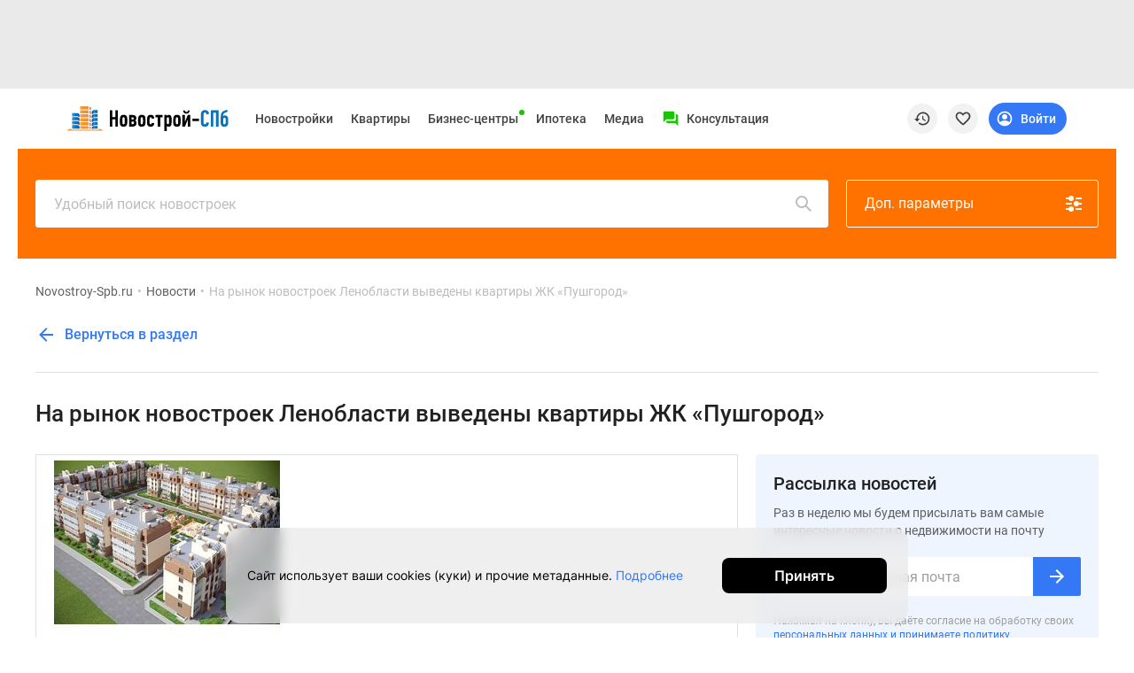

--- FILE ---
content_type: text/html; charset=utf-8
request_url: https://www.google.com/recaptcha/api2/anchor?ar=1&k=6LdhFsEUAAAAABDd0aM3VFjspHaITl9P0mizIK3L&co=aHR0cHM6Ly93d3cubm92b3N0cm95LXNwYi5ydTo0NDM.&hl=en&v=PoyoqOPhxBO7pBk68S4YbpHZ&size=invisible&anchor-ms=20000&execute-ms=30000&cb=ads2uegbkhf4
body_size: 48713
content:
<!DOCTYPE HTML><html dir="ltr" lang="en"><head><meta http-equiv="Content-Type" content="text/html; charset=UTF-8">
<meta http-equiv="X-UA-Compatible" content="IE=edge">
<title>reCAPTCHA</title>
<style type="text/css">
/* cyrillic-ext */
@font-face {
  font-family: 'Roboto';
  font-style: normal;
  font-weight: 400;
  font-stretch: 100%;
  src: url(//fonts.gstatic.com/s/roboto/v48/KFO7CnqEu92Fr1ME7kSn66aGLdTylUAMa3GUBHMdazTgWw.woff2) format('woff2');
  unicode-range: U+0460-052F, U+1C80-1C8A, U+20B4, U+2DE0-2DFF, U+A640-A69F, U+FE2E-FE2F;
}
/* cyrillic */
@font-face {
  font-family: 'Roboto';
  font-style: normal;
  font-weight: 400;
  font-stretch: 100%;
  src: url(//fonts.gstatic.com/s/roboto/v48/KFO7CnqEu92Fr1ME7kSn66aGLdTylUAMa3iUBHMdazTgWw.woff2) format('woff2');
  unicode-range: U+0301, U+0400-045F, U+0490-0491, U+04B0-04B1, U+2116;
}
/* greek-ext */
@font-face {
  font-family: 'Roboto';
  font-style: normal;
  font-weight: 400;
  font-stretch: 100%;
  src: url(//fonts.gstatic.com/s/roboto/v48/KFO7CnqEu92Fr1ME7kSn66aGLdTylUAMa3CUBHMdazTgWw.woff2) format('woff2');
  unicode-range: U+1F00-1FFF;
}
/* greek */
@font-face {
  font-family: 'Roboto';
  font-style: normal;
  font-weight: 400;
  font-stretch: 100%;
  src: url(//fonts.gstatic.com/s/roboto/v48/KFO7CnqEu92Fr1ME7kSn66aGLdTylUAMa3-UBHMdazTgWw.woff2) format('woff2');
  unicode-range: U+0370-0377, U+037A-037F, U+0384-038A, U+038C, U+038E-03A1, U+03A3-03FF;
}
/* math */
@font-face {
  font-family: 'Roboto';
  font-style: normal;
  font-weight: 400;
  font-stretch: 100%;
  src: url(//fonts.gstatic.com/s/roboto/v48/KFO7CnqEu92Fr1ME7kSn66aGLdTylUAMawCUBHMdazTgWw.woff2) format('woff2');
  unicode-range: U+0302-0303, U+0305, U+0307-0308, U+0310, U+0312, U+0315, U+031A, U+0326-0327, U+032C, U+032F-0330, U+0332-0333, U+0338, U+033A, U+0346, U+034D, U+0391-03A1, U+03A3-03A9, U+03B1-03C9, U+03D1, U+03D5-03D6, U+03F0-03F1, U+03F4-03F5, U+2016-2017, U+2034-2038, U+203C, U+2040, U+2043, U+2047, U+2050, U+2057, U+205F, U+2070-2071, U+2074-208E, U+2090-209C, U+20D0-20DC, U+20E1, U+20E5-20EF, U+2100-2112, U+2114-2115, U+2117-2121, U+2123-214F, U+2190, U+2192, U+2194-21AE, U+21B0-21E5, U+21F1-21F2, U+21F4-2211, U+2213-2214, U+2216-22FF, U+2308-230B, U+2310, U+2319, U+231C-2321, U+2336-237A, U+237C, U+2395, U+239B-23B7, U+23D0, U+23DC-23E1, U+2474-2475, U+25AF, U+25B3, U+25B7, U+25BD, U+25C1, U+25CA, U+25CC, U+25FB, U+266D-266F, U+27C0-27FF, U+2900-2AFF, U+2B0E-2B11, U+2B30-2B4C, U+2BFE, U+3030, U+FF5B, U+FF5D, U+1D400-1D7FF, U+1EE00-1EEFF;
}
/* symbols */
@font-face {
  font-family: 'Roboto';
  font-style: normal;
  font-weight: 400;
  font-stretch: 100%;
  src: url(//fonts.gstatic.com/s/roboto/v48/KFO7CnqEu92Fr1ME7kSn66aGLdTylUAMaxKUBHMdazTgWw.woff2) format('woff2');
  unicode-range: U+0001-000C, U+000E-001F, U+007F-009F, U+20DD-20E0, U+20E2-20E4, U+2150-218F, U+2190, U+2192, U+2194-2199, U+21AF, U+21E6-21F0, U+21F3, U+2218-2219, U+2299, U+22C4-22C6, U+2300-243F, U+2440-244A, U+2460-24FF, U+25A0-27BF, U+2800-28FF, U+2921-2922, U+2981, U+29BF, U+29EB, U+2B00-2BFF, U+4DC0-4DFF, U+FFF9-FFFB, U+10140-1018E, U+10190-1019C, U+101A0, U+101D0-101FD, U+102E0-102FB, U+10E60-10E7E, U+1D2C0-1D2D3, U+1D2E0-1D37F, U+1F000-1F0FF, U+1F100-1F1AD, U+1F1E6-1F1FF, U+1F30D-1F30F, U+1F315, U+1F31C, U+1F31E, U+1F320-1F32C, U+1F336, U+1F378, U+1F37D, U+1F382, U+1F393-1F39F, U+1F3A7-1F3A8, U+1F3AC-1F3AF, U+1F3C2, U+1F3C4-1F3C6, U+1F3CA-1F3CE, U+1F3D4-1F3E0, U+1F3ED, U+1F3F1-1F3F3, U+1F3F5-1F3F7, U+1F408, U+1F415, U+1F41F, U+1F426, U+1F43F, U+1F441-1F442, U+1F444, U+1F446-1F449, U+1F44C-1F44E, U+1F453, U+1F46A, U+1F47D, U+1F4A3, U+1F4B0, U+1F4B3, U+1F4B9, U+1F4BB, U+1F4BF, U+1F4C8-1F4CB, U+1F4D6, U+1F4DA, U+1F4DF, U+1F4E3-1F4E6, U+1F4EA-1F4ED, U+1F4F7, U+1F4F9-1F4FB, U+1F4FD-1F4FE, U+1F503, U+1F507-1F50B, U+1F50D, U+1F512-1F513, U+1F53E-1F54A, U+1F54F-1F5FA, U+1F610, U+1F650-1F67F, U+1F687, U+1F68D, U+1F691, U+1F694, U+1F698, U+1F6AD, U+1F6B2, U+1F6B9-1F6BA, U+1F6BC, U+1F6C6-1F6CF, U+1F6D3-1F6D7, U+1F6E0-1F6EA, U+1F6F0-1F6F3, U+1F6F7-1F6FC, U+1F700-1F7FF, U+1F800-1F80B, U+1F810-1F847, U+1F850-1F859, U+1F860-1F887, U+1F890-1F8AD, U+1F8B0-1F8BB, U+1F8C0-1F8C1, U+1F900-1F90B, U+1F93B, U+1F946, U+1F984, U+1F996, U+1F9E9, U+1FA00-1FA6F, U+1FA70-1FA7C, U+1FA80-1FA89, U+1FA8F-1FAC6, U+1FACE-1FADC, U+1FADF-1FAE9, U+1FAF0-1FAF8, U+1FB00-1FBFF;
}
/* vietnamese */
@font-face {
  font-family: 'Roboto';
  font-style: normal;
  font-weight: 400;
  font-stretch: 100%;
  src: url(//fonts.gstatic.com/s/roboto/v48/KFO7CnqEu92Fr1ME7kSn66aGLdTylUAMa3OUBHMdazTgWw.woff2) format('woff2');
  unicode-range: U+0102-0103, U+0110-0111, U+0128-0129, U+0168-0169, U+01A0-01A1, U+01AF-01B0, U+0300-0301, U+0303-0304, U+0308-0309, U+0323, U+0329, U+1EA0-1EF9, U+20AB;
}
/* latin-ext */
@font-face {
  font-family: 'Roboto';
  font-style: normal;
  font-weight: 400;
  font-stretch: 100%;
  src: url(//fonts.gstatic.com/s/roboto/v48/KFO7CnqEu92Fr1ME7kSn66aGLdTylUAMa3KUBHMdazTgWw.woff2) format('woff2');
  unicode-range: U+0100-02BA, U+02BD-02C5, U+02C7-02CC, U+02CE-02D7, U+02DD-02FF, U+0304, U+0308, U+0329, U+1D00-1DBF, U+1E00-1E9F, U+1EF2-1EFF, U+2020, U+20A0-20AB, U+20AD-20C0, U+2113, U+2C60-2C7F, U+A720-A7FF;
}
/* latin */
@font-face {
  font-family: 'Roboto';
  font-style: normal;
  font-weight: 400;
  font-stretch: 100%;
  src: url(//fonts.gstatic.com/s/roboto/v48/KFO7CnqEu92Fr1ME7kSn66aGLdTylUAMa3yUBHMdazQ.woff2) format('woff2');
  unicode-range: U+0000-00FF, U+0131, U+0152-0153, U+02BB-02BC, U+02C6, U+02DA, U+02DC, U+0304, U+0308, U+0329, U+2000-206F, U+20AC, U+2122, U+2191, U+2193, U+2212, U+2215, U+FEFF, U+FFFD;
}
/* cyrillic-ext */
@font-face {
  font-family: 'Roboto';
  font-style: normal;
  font-weight: 500;
  font-stretch: 100%;
  src: url(//fonts.gstatic.com/s/roboto/v48/KFO7CnqEu92Fr1ME7kSn66aGLdTylUAMa3GUBHMdazTgWw.woff2) format('woff2');
  unicode-range: U+0460-052F, U+1C80-1C8A, U+20B4, U+2DE0-2DFF, U+A640-A69F, U+FE2E-FE2F;
}
/* cyrillic */
@font-face {
  font-family: 'Roboto';
  font-style: normal;
  font-weight: 500;
  font-stretch: 100%;
  src: url(//fonts.gstatic.com/s/roboto/v48/KFO7CnqEu92Fr1ME7kSn66aGLdTylUAMa3iUBHMdazTgWw.woff2) format('woff2');
  unicode-range: U+0301, U+0400-045F, U+0490-0491, U+04B0-04B1, U+2116;
}
/* greek-ext */
@font-face {
  font-family: 'Roboto';
  font-style: normal;
  font-weight: 500;
  font-stretch: 100%;
  src: url(//fonts.gstatic.com/s/roboto/v48/KFO7CnqEu92Fr1ME7kSn66aGLdTylUAMa3CUBHMdazTgWw.woff2) format('woff2');
  unicode-range: U+1F00-1FFF;
}
/* greek */
@font-face {
  font-family: 'Roboto';
  font-style: normal;
  font-weight: 500;
  font-stretch: 100%;
  src: url(//fonts.gstatic.com/s/roboto/v48/KFO7CnqEu92Fr1ME7kSn66aGLdTylUAMa3-UBHMdazTgWw.woff2) format('woff2');
  unicode-range: U+0370-0377, U+037A-037F, U+0384-038A, U+038C, U+038E-03A1, U+03A3-03FF;
}
/* math */
@font-face {
  font-family: 'Roboto';
  font-style: normal;
  font-weight: 500;
  font-stretch: 100%;
  src: url(//fonts.gstatic.com/s/roboto/v48/KFO7CnqEu92Fr1ME7kSn66aGLdTylUAMawCUBHMdazTgWw.woff2) format('woff2');
  unicode-range: U+0302-0303, U+0305, U+0307-0308, U+0310, U+0312, U+0315, U+031A, U+0326-0327, U+032C, U+032F-0330, U+0332-0333, U+0338, U+033A, U+0346, U+034D, U+0391-03A1, U+03A3-03A9, U+03B1-03C9, U+03D1, U+03D5-03D6, U+03F0-03F1, U+03F4-03F5, U+2016-2017, U+2034-2038, U+203C, U+2040, U+2043, U+2047, U+2050, U+2057, U+205F, U+2070-2071, U+2074-208E, U+2090-209C, U+20D0-20DC, U+20E1, U+20E5-20EF, U+2100-2112, U+2114-2115, U+2117-2121, U+2123-214F, U+2190, U+2192, U+2194-21AE, U+21B0-21E5, U+21F1-21F2, U+21F4-2211, U+2213-2214, U+2216-22FF, U+2308-230B, U+2310, U+2319, U+231C-2321, U+2336-237A, U+237C, U+2395, U+239B-23B7, U+23D0, U+23DC-23E1, U+2474-2475, U+25AF, U+25B3, U+25B7, U+25BD, U+25C1, U+25CA, U+25CC, U+25FB, U+266D-266F, U+27C0-27FF, U+2900-2AFF, U+2B0E-2B11, U+2B30-2B4C, U+2BFE, U+3030, U+FF5B, U+FF5D, U+1D400-1D7FF, U+1EE00-1EEFF;
}
/* symbols */
@font-face {
  font-family: 'Roboto';
  font-style: normal;
  font-weight: 500;
  font-stretch: 100%;
  src: url(//fonts.gstatic.com/s/roboto/v48/KFO7CnqEu92Fr1ME7kSn66aGLdTylUAMaxKUBHMdazTgWw.woff2) format('woff2');
  unicode-range: U+0001-000C, U+000E-001F, U+007F-009F, U+20DD-20E0, U+20E2-20E4, U+2150-218F, U+2190, U+2192, U+2194-2199, U+21AF, U+21E6-21F0, U+21F3, U+2218-2219, U+2299, U+22C4-22C6, U+2300-243F, U+2440-244A, U+2460-24FF, U+25A0-27BF, U+2800-28FF, U+2921-2922, U+2981, U+29BF, U+29EB, U+2B00-2BFF, U+4DC0-4DFF, U+FFF9-FFFB, U+10140-1018E, U+10190-1019C, U+101A0, U+101D0-101FD, U+102E0-102FB, U+10E60-10E7E, U+1D2C0-1D2D3, U+1D2E0-1D37F, U+1F000-1F0FF, U+1F100-1F1AD, U+1F1E6-1F1FF, U+1F30D-1F30F, U+1F315, U+1F31C, U+1F31E, U+1F320-1F32C, U+1F336, U+1F378, U+1F37D, U+1F382, U+1F393-1F39F, U+1F3A7-1F3A8, U+1F3AC-1F3AF, U+1F3C2, U+1F3C4-1F3C6, U+1F3CA-1F3CE, U+1F3D4-1F3E0, U+1F3ED, U+1F3F1-1F3F3, U+1F3F5-1F3F7, U+1F408, U+1F415, U+1F41F, U+1F426, U+1F43F, U+1F441-1F442, U+1F444, U+1F446-1F449, U+1F44C-1F44E, U+1F453, U+1F46A, U+1F47D, U+1F4A3, U+1F4B0, U+1F4B3, U+1F4B9, U+1F4BB, U+1F4BF, U+1F4C8-1F4CB, U+1F4D6, U+1F4DA, U+1F4DF, U+1F4E3-1F4E6, U+1F4EA-1F4ED, U+1F4F7, U+1F4F9-1F4FB, U+1F4FD-1F4FE, U+1F503, U+1F507-1F50B, U+1F50D, U+1F512-1F513, U+1F53E-1F54A, U+1F54F-1F5FA, U+1F610, U+1F650-1F67F, U+1F687, U+1F68D, U+1F691, U+1F694, U+1F698, U+1F6AD, U+1F6B2, U+1F6B9-1F6BA, U+1F6BC, U+1F6C6-1F6CF, U+1F6D3-1F6D7, U+1F6E0-1F6EA, U+1F6F0-1F6F3, U+1F6F7-1F6FC, U+1F700-1F7FF, U+1F800-1F80B, U+1F810-1F847, U+1F850-1F859, U+1F860-1F887, U+1F890-1F8AD, U+1F8B0-1F8BB, U+1F8C0-1F8C1, U+1F900-1F90B, U+1F93B, U+1F946, U+1F984, U+1F996, U+1F9E9, U+1FA00-1FA6F, U+1FA70-1FA7C, U+1FA80-1FA89, U+1FA8F-1FAC6, U+1FACE-1FADC, U+1FADF-1FAE9, U+1FAF0-1FAF8, U+1FB00-1FBFF;
}
/* vietnamese */
@font-face {
  font-family: 'Roboto';
  font-style: normal;
  font-weight: 500;
  font-stretch: 100%;
  src: url(//fonts.gstatic.com/s/roboto/v48/KFO7CnqEu92Fr1ME7kSn66aGLdTylUAMa3OUBHMdazTgWw.woff2) format('woff2');
  unicode-range: U+0102-0103, U+0110-0111, U+0128-0129, U+0168-0169, U+01A0-01A1, U+01AF-01B0, U+0300-0301, U+0303-0304, U+0308-0309, U+0323, U+0329, U+1EA0-1EF9, U+20AB;
}
/* latin-ext */
@font-face {
  font-family: 'Roboto';
  font-style: normal;
  font-weight: 500;
  font-stretch: 100%;
  src: url(//fonts.gstatic.com/s/roboto/v48/KFO7CnqEu92Fr1ME7kSn66aGLdTylUAMa3KUBHMdazTgWw.woff2) format('woff2');
  unicode-range: U+0100-02BA, U+02BD-02C5, U+02C7-02CC, U+02CE-02D7, U+02DD-02FF, U+0304, U+0308, U+0329, U+1D00-1DBF, U+1E00-1E9F, U+1EF2-1EFF, U+2020, U+20A0-20AB, U+20AD-20C0, U+2113, U+2C60-2C7F, U+A720-A7FF;
}
/* latin */
@font-face {
  font-family: 'Roboto';
  font-style: normal;
  font-weight: 500;
  font-stretch: 100%;
  src: url(//fonts.gstatic.com/s/roboto/v48/KFO7CnqEu92Fr1ME7kSn66aGLdTylUAMa3yUBHMdazQ.woff2) format('woff2');
  unicode-range: U+0000-00FF, U+0131, U+0152-0153, U+02BB-02BC, U+02C6, U+02DA, U+02DC, U+0304, U+0308, U+0329, U+2000-206F, U+20AC, U+2122, U+2191, U+2193, U+2212, U+2215, U+FEFF, U+FFFD;
}
/* cyrillic-ext */
@font-face {
  font-family: 'Roboto';
  font-style: normal;
  font-weight: 900;
  font-stretch: 100%;
  src: url(//fonts.gstatic.com/s/roboto/v48/KFO7CnqEu92Fr1ME7kSn66aGLdTylUAMa3GUBHMdazTgWw.woff2) format('woff2');
  unicode-range: U+0460-052F, U+1C80-1C8A, U+20B4, U+2DE0-2DFF, U+A640-A69F, U+FE2E-FE2F;
}
/* cyrillic */
@font-face {
  font-family: 'Roboto';
  font-style: normal;
  font-weight: 900;
  font-stretch: 100%;
  src: url(//fonts.gstatic.com/s/roboto/v48/KFO7CnqEu92Fr1ME7kSn66aGLdTylUAMa3iUBHMdazTgWw.woff2) format('woff2');
  unicode-range: U+0301, U+0400-045F, U+0490-0491, U+04B0-04B1, U+2116;
}
/* greek-ext */
@font-face {
  font-family: 'Roboto';
  font-style: normal;
  font-weight: 900;
  font-stretch: 100%;
  src: url(//fonts.gstatic.com/s/roboto/v48/KFO7CnqEu92Fr1ME7kSn66aGLdTylUAMa3CUBHMdazTgWw.woff2) format('woff2');
  unicode-range: U+1F00-1FFF;
}
/* greek */
@font-face {
  font-family: 'Roboto';
  font-style: normal;
  font-weight: 900;
  font-stretch: 100%;
  src: url(//fonts.gstatic.com/s/roboto/v48/KFO7CnqEu92Fr1ME7kSn66aGLdTylUAMa3-UBHMdazTgWw.woff2) format('woff2');
  unicode-range: U+0370-0377, U+037A-037F, U+0384-038A, U+038C, U+038E-03A1, U+03A3-03FF;
}
/* math */
@font-face {
  font-family: 'Roboto';
  font-style: normal;
  font-weight: 900;
  font-stretch: 100%;
  src: url(//fonts.gstatic.com/s/roboto/v48/KFO7CnqEu92Fr1ME7kSn66aGLdTylUAMawCUBHMdazTgWw.woff2) format('woff2');
  unicode-range: U+0302-0303, U+0305, U+0307-0308, U+0310, U+0312, U+0315, U+031A, U+0326-0327, U+032C, U+032F-0330, U+0332-0333, U+0338, U+033A, U+0346, U+034D, U+0391-03A1, U+03A3-03A9, U+03B1-03C9, U+03D1, U+03D5-03D6, U+03F0-03F1, U+03F4-03F5, U+2016-2017, U+2034-2038, U+203C, U+2040, U+2043, U+2047, U+2050, U+2057, U+205F, U+2070-2071, U+2074-208E, U+2090-209C, U+20D0-20DC, U+20E1, U+20E5-20EF, U+2100-2112, U+2114-2115, U+2117-2121, U+2123-214F, U+2190, U+2192, U+2194-21AE, U+21B0-21E5, U+21F1-21F2, U+21F4-2211, U+2213-2214, U+2216-22FF, U+2308-230B, U+2310, U+2319, U+231C-2321, U+2336-237A, U+237C, U+2395, U+239B-23B7, U+23D0, U+23DC-23E1, U+2474-2475, U+25AF, U+25B3, U+25B7, U+25BD, U+25C1, U+25CA, U+25CC, U+25FB, U+266D-266F, U+27C0-27FF, U+2900-2AFF, U+2B0E-2B11, U+2B30-2B4C, U+2BFE, U+3030, U+FF5B, U+FF5D, U+1D400-1D7FF, U+1EE00-1EEFF;
}
/* symbols */
@font-face {
  font-family: 'Roboto';
  font-style: normal;
  font-weight: 900;
  font-stretch: 100%;
  src: url(//fonts.gstatic.com/s/roboto/v48/KFO7CnqEu92Fr1ME7kSn66aGLdTylUAMaxKUBHMdazTgWw.woff2) format('woff2');
  unicode-range: U+0001-000C, U+000E-001F, U+007F-009F, U+20DD-20E0, U+20E2-20E4, U+2150-218F, U+2190, U+2192, U+2194-2199, U+21AF, U+21E6-21F0, U+21F3, U+2218-2219, U+2299, U+22C4-22C6, U+2300-243F, U+2440-244A, U+2460-24FF, U+25A0-27BF, U+2800-28FF, U+2921-2922, U+2981, U+29BF, U+29EB, U+2B00-2BFF, U+4DC0-4DFF, U+FFF9-FFFB, U+10140-1018E, U+10190-1019C, U+101A0, U+101D0-101FD, U+102E0-102FB, U+10E60-10E7E, U+1D2C0-1D2D3, U+1D2E0-1D37F, U+1F000-1F0FF, U+1F100-1F1AD, U+1F1E6-1F1FF, U+1F30D-1F30F, U+1F315, U+1F31C, U+1F31E, U+1F320-1F32C, U+1F336, U+1F378, U+1F37D, U+1F382, U+1F393-1F39F, U+1F3A7-1F3A8, U+1F3AC-1F3AF, U+1F3C2, U+1F3C4-1F3C6, U+1F3CA-1F3CE, U+1F3D4-1F3E0, U+1F3ED, U+1F3F1-1F3F3, U+1F3F5-1F3F7, U+1F408, U+1F415, U+1F41F, U+1F426, U+1F43F, U+1F441-1F442, U+1F444, U+1F446-1F449, U+1F44C-1F44E, U+1F453, U+1F46A, U+1F47D, U+1F4A3, U+1F4B0, U+1F4B3, U+1F4B9, U+1F4BB, U+1F4BF, U+1F4C8-1F4CB, U+1F4D6, U+1F4DA, U+1F4DF, U+1F4E3-1F4E6, U+1F4EA-1F4ED, U+1F4F7, U+1F4F9-1F4FB, U+1F4FD-1F4FE, U+1F503, U+1F507-1F50B, U+1F50D, U+1F512-1F513, U+1F53E-1F54A, U+1F54F-1F5FA, U+1F610, U+1F650-1F67F, U+1F687, U+1F68D, U+1F691, U+1F694, U+1F698, U+1F6AD, U+1F6B2, U+1F6B9-1F6BA, U+1F6BC, U+1F6C6-1F6CF, U+1F6D3-1F6D7, U+1F6E0-1F6EA, U+1F6F0-1F6F3, U+1F6F7-1F6FC, U+1F700-1F7FF, U+1F800-1F80B, U+1F810-1F847, U+1F850-1F859, U+1F860-1F887, U+1F890-1F8AD, U+1F8B0-1F8BB, U+1F8C0-1F8C1, U+1F900-1F90B, U+1F93B, U+1F946, U+1F984, U+1F996, U+1F9E9, U+1FA00-1FA6F, U+1FA70-1FA7C, U+1FA80-1FA89, U+1FA8F-1FAC6, U+1FACE-1FADC, U+1FADF-1FAE9, U+1FAF0-1FAF8, U+1FB00-1FBFF;
}
/* vietnamese */
@font-face {
  font-family: 'Roboto';
  font-style: normal;
  font-weight: 900;
  font-stretch: 100%;
  src: url(//fonts.gstatic.com/s/roboto/v48/KFO7CnqEu92Fr1ME7kSn66aGLdTylUAMa3OUBHMdazTgWw.woff2) format('woff2');
  unicode-range: U+0102-0103, U+0110-0111, U+0128-0129, U+0168-0169, U+01A0-01A1, U+01AF-01B0, U+0300-0301, U+0303-0304, U+0308-0309, U+0323, U+0329, U+1EA0-1EF9, U+20AB;
}
/* latin-ext */
@font-face {
  font-family: 'Roboto';
  font-style: normal;
  font-weight: 900;
  font-stretch: 100%;
  src: url(//fonts.gstatic.com/s/roboto/v48/KFO7CnqEu92Fr1ME7kSn66aGLdTylUAMa3KUBHMdazTgWw.woff2) format('woff2');
  unicode-range: U+0100-02BA, U+02BD-02C5, U+02C7-02CC, U+02CE-02D7, U+02DD-02FF, U+0304, U+0308, U+0329, U+1D00-1DBF, U+1E00-1E9F, U+1EF2-1EFF, U+2020, U+20A0-20AB, U+20AD-20C0, U+2113, U+2C60-2C7F, U+A720-A7FF;
}
/* latin */
@font-face {
  font-family: 'Roboto';
  font-style: normal;
  font-weight: 900;
  font-stretch: 100%;
  src: url(//fonts.gstatic.com/s/roboto/v48/KFO7CnqEu92Fr1ME7kSn66aGLdTylUAMa3yUBHMdazQ.woff2) format('woff2');
  unicode-range: U+0000-00FF, U+0131, U+0152-0153, U+02BB-02BC, U+02C6, U+02DA, U+02DC, U+0304, U+0308, U+0329, U+2000-206F, U+20AC, U+2122, U+2191, U+2193, U+2212, U+2215, U+FEFF, U+FFFD;
}

</style>
<link rel="stylesheet" type="text/css" href="https://www.gstatic.com/recaptcha/releases/PoyoqOPhxBO7pBk68S4YbpHZ/styles__ltr.css">
<script nonce="4A_oENN7gCyIlAHgiRFoUg" type="text/javascript">window['__recaptcha_api'] = 'https://www.google.com/recaptcha/api2/';</script>
<script type="text/javascript" src="https://www.gstatic.com/recaptcha/releases/PoyoqOPhxBO7pBk68S4YbpHZ/recaptcha__en.js" nonce="4A_oENN7gCyIlAHgiRFoUg">
      
    </script></head>
<body><div id="rc-anchor-alert" class="rc-anchor-alert"></div>
<input type="hidden" id="recaptcha-token" value="[base64]">
<script type="text/javascript" nonce="4A_oENN7gCyIlAHgiRFoUg">
      recaptcha.anchor.Main.init("[\x22ainput\x22,[\x22bgdata\x22,\x22\x22,\[base64]/[base64]/[base64]/ZyhXLGgpOnEoW04sMjEsbF0sVywwKSxoKSxmYWxzZSxmYWxzZSl9Y2F0Y2goayl7RygzNTgsVyk/[base64]/[base64]/[base64]/[base64]/[base64]/[base64]/[base64]/bmV3IEJbT10oRFswXSk6dz09Mj9uZXcgQltPXShEWzBdLERbMV0pOnc9PTM/bmV3IEJbT10oRFswXSxEWzFdLERbMl0pOnc9PTQ/[base64]/[base64]/[base64]/[base64]/[base64]\\u003d\x22,\[base64]\\u003d\x22,\x22w75hwqfDlsOaS8OXw5rDl8OyYMOvdMO8Y8KwwrjDlnDDrDgTWh8qwq/Cl8K/[base64]/DnlVHW8Kzw5nDg8OPBcK4w59PG0EwHcO/wp/CuBTDpD7CtcOCeUNpwp4NwpZXTcKsehbCosOOw77CvxHCp0pdw5nDjknDryTCgRVzwpvDr8OowoUsw6kFbMKYKGrCisK6AMOhwpvDuQkQwrHDoMKBARImRMOhMWYNQMOwdXXDl8KYw6HDrGt0JQoOw7nCgMOZw4RhwonDnlrCjAJ/w7zChwlQwrgCdiUlYkXCk8K/w7HCv8Kuw7ILNjHCpx1AwolhKsKhc8K1wrTCkBQFUTrCi27DkE0Jw6kIw7PDqCtzWHtRPcKKw4pMw7FowrIYw4fDlyDCrTTCvMKKwq/DhgI/ZsKowrvDjxkfRsO7w47DjMK9w6vDoljCgVNUbcOfFcKnGcKbw4fDn8K/JRl4woHCtsO/dmo9KcKRARHCvWgwwpRCUXV4aMOhU0PDk03CrcO4FsOVZSLClFImecKscsKEw7jCrlZWRcOSwpLClsK0w6fDnjRzw6JwD8OGw44XJU3Dox13M3JLw40mwpQVb8OUKjd7fcKqfXLDj0g1XsOYw6Mkw4HCm8OdZsKsw4TDgMKywr0RBTvCmMK2wrDCql/ClmgIwrI8w7diw4XDjmrCpMOdDcKrw6ISLsKpZcKAwrl4FcOvw61bw77DmcKdw7DCvyTCi0RuTMO5w780ASrCjMKZAsKaQMOMbzENIWrCn8OmWR4HfMOadsOkw5p+E2zDtnUiMCR8wr5Nw7wzUcKpYcOGw4XDlj/CiGddQHrDrRbDvMK2M8K2ODc1w7EKQBfCnkhKwqkewr7DgsKeDmbDqGfDlsKDZcK8T8OYw44fY8OYH8K/eXXDrANKL8OuwonCiD8mw73Di8OiQMKAZsOTNFllw7tKw7h9w5MNCxYGP13CpQLCj8OCNAEjw4/Cv8KzwqbCsStUw7MpwpLDtDzDuQQiwr/CvcO7CsOvEsK6w5l3OsKPwr84wpHCj8KQSzQXS8OEM8Kkw4XClScQw6kYwpzCikXDnHp6UsKMw5AbwqACGVLDucKwZnLDjExkeMKvOVbDn1HCtlbDsg1jFMKgDcKsw63DusKCw6jDiMKVa8KWw4TCg0XDtEnDsDNkw6Zsw78/wqJAFcK8w7nDjsOjKsKewp7CrnHDo8KpdsOrwr7Ch8OCwo7CgMOLw6p+wrgSw7NBTxHCminDtFYqDsKTWcKJPsKXw5HDrDJUw657SzzCtDcsw6MlCCrDqMKgwrnCucKawrHDtSFrw5/[base64]/[base64]/CqDxGw5sqacOefU3CkzPCjjfCp2VoKcKYDcKnVMOAJcOcRsO/w4MhNl1OFwTCh8OhYBnDnsKQw7XDrzvCu8OIw5l8Wj/[base64]/DqHB0V3xrw6DCtVbChcK7wrXDvFtbwqAMw75xwqsccmTDjwzDicKBw4/DqMKfT8KqWX1pYCnDgsK2HwvCvUYMwpjDslVCw44uPFphRjBswr3CqMKoJgk7wofDliBhw5wvwrbCtsOxQy/DqcKIwpXCplTDszYGw7nCksKhIsK7wrvCq8OXw55CwpRwA8OnB8OdYMOpwp/DgsKrw7/DuBXClSjDvMOkfsKhw77CsMKNccOswrsuGjLCgQzDoWpUw6vCvzZyw4TDssOQd8OKW8OPHh/DoVLCvMOyEsOawq9wwo7Cp8KJwqjDqBUzRsOfD1nCpH/CkF/[base64]/CqmfCvcKpwqsbwqjDtMKNFjYGLFAVw6rCr2EdIS7DgkpiwqTDrsK/w64CLcOKwoV2wq5Cwrw3fTfDisKLwpdoT8KnwqYAacKCwrRNwq7Cqhs7MMKMw7jDlcOKw7wcw6zDhD7DlCQLVhJkRmHCvMKNw7ZvZEQhw4zDmMK+w6zCgDjDmsOZYDBiwq/DmD5yAcKQwo3DqsOORMO4BcOjwonDuFBsFnfDjBDDtsOTwrzCiAHCnMOQEDjCk8KBw4s/WWzCs0jDpxrDoRXCoSkiw4rDnXhDWDgdFcKuRgU6bybCnsKvUngKcMO4FcOrw7oyw4NnbcKtaV81w7jCs8KOPTLDuMKUCcKew7xUwrA6fX5fwpjCmQbCohRqw7J4w5UOLMOtwrdtcQ/[base64]/[base64]/CuzpQwrszw690BUTCnU9SwoYMTD/[base64]/[base64]/w6rCrcOLdsO0HUYtPVBLK17DrHg9w6PCrVbCosOHPiEra8KBeg/Dp13CtTnDsMOGEMObYkbDt8K/[base64]/w47DmMOqMMOPdcO0S8Oow6vCpRV8JcO8S8KrwrBYw6rCgG3DgxDDksKYw6nCvFNfIMKSOX5VOSrChcO1wr4Kw7HCvsOyIBPCiToHH8O4wqJcw7gfwo99wqvDkcKma1nDhsKfwrLCvG/Ct8KpA8OKwqF1w6TDhFPCrcORBMK6XBFpNMKZwpXDulZTZ8KWYsOUwrtUQ8OwYDwnLcOtKMO8wpLDhx9ebnZVw4rCn8K1WV3Cq8KCw7bDtBvCmEPDjhbDq2YIwp/CuMOQw4nCtQsTC2xxwqR3Y8KVwqsMwqvDmw3DjxTDk0NEVAHCmcKhw5XDnMK1VCrDuG/[base64]/CmXnDpsOyA8OATMOUw4ZIHcOrNMONw48Iw77Dj8Kdw7PDhFXDr8O1ccKufhN7aQPDkcO6G8OAw4XDmMOtwq1Qw67CpDUYVmTCowQkHlQQMHsPw5ACTsOLw4x0HV/CsxPDiMKfwqJTwrswO8KJO1fDmwkqVcKuVTVjw7/[base64]/FsKveMKTw7TCoTvDmcOYw4bDs04BSAFYw6LDr8K+A8ObQMK/w7YXwoXCo8KLX8O/[base64]/fGA2w4QSN8OYwrRZwqkdfsOgUMKrw7Z1O1TDvE3CtMOWdMKkSMOQNMKxw5/Dk8Kuw4ViwoDCr24Uw6PDlCzCuXRVw5k0NMKJKnHCgsOHw5rDlcKqQMKyV8KUEVgfw6h6woIoA8ORw6/DpEfDgyRRF8KqAMKuw7XDq8Oxwp3Du8OkwrfCicOcbMOaF10bF8OvcXHDlcOOwqore2pPPGXDusOrw5zDjQIew65Dw4BRaxLDkMKww4vDgsKSw7wcNsK/w7XDm1vDiMO0PDsywp/[base64]/[base64]/wpTCssOpwoESDsKGMXXDg8OZwpzCgcOvwozChyPDvhrClMO4w4jCrsOlw50GwqFYYcKMwqotw5YPZ8OjwrNNA8K6w5UaN8KCwo89w79Aw6zDjw/Dki3DoE7CjcOeasKcw7ELw6/DuMOQD8KfAmVVI8KPcyh2fcOIMMKwYsOSP8KBwr/Csj7ChcKqw7jCoHHCuylxKTvCojNJw4cxw6RkwojCpQbCtjbDgMKXTMOxwohrw73CrcKzwoDCvGxYVcKZB8KNw4jCu8OHCxdLJ3vCjWMXwr7DtH9Kw5vCp07CtXpsw5ktIUDCl8OowrA3w7vDomtNBMKjLsKBEMKcaQAGTMOwSMKZw4x/dlvDhEzCk8OYXE1mETlkwrgYD8Kiw7BMw6rCr1Maw7XDlDXCv8OUw4/Dl17DsD3DqERdwprDhm8cfsO7flfCgDrDmcK8w7QDEA1+w4MeNcOsIsOOHCBTaDvDmmLDmcKdOMODc8OPdG/[base64]/[base64]/CoHHDv8OBwqLDiwUuw5jCn8O0asOSUcOewoEKayBhw7fDnsKow4UTbRTDlcOJw4zDhm4fwqfCtMOffGvDmsOhJQzCr8O/bTDDqn89wrjCoRzDompQwr9mZ8KrCXp5woPCpsORw47DtcKkw5bDqm5uFsKdwozCv8KzcRdJw5TDqz1WwoPCgBNIwoPDksODKTjDjXTDlMKUIEUtw6XCs8OuwqYUwq3ChsKQwoppw7XCt8Kdfw5pNA4NIMKDw5DCtGMuw79SBn7Dn8KsfcOtK8KkRgtzw4TDkTtVw6/CvxXDlMK1w5E3ScK8wpImdsOlMsOOwphUwp3DiMKwBx/Dl8OfwqjDnMKGwobCv8KYfWAEw5gEdWzDrMKQwpXCocOhw6rChsOtwq/CtSfDm1phwqnDpsOyPwsFQTbDvGNUw5zCkcORwqDCr1/[base64]/[base64]/Dg0rDhMO6dTdOwq4EW1fCgVMifMKLQ8O0w5LCgAzCuMKVwpbDhcKgIcK9XWbChylnwq7DmhTCpMKHwpwTw5TCpsKNeDfDmSwYwrTDtS5adj/DlsOEwr5fwp7ChRAdEcOdw541wq3DsMKTwrjCqEE+wpTCpsK2wqRdwoJwOsO5w4nChcKsEcO5NMKQwoDCr8KWw7JAwp7CvcKmw4s2VcKqfcOxB8Osw5jCpErCuMO/KxLDkn7CknBOwp3DlsKICsO7wpcTw5czbVQCw40dF8KkwpMgYDZ0wr0QworDpX7CvcKpCEogw5HCiSRIJsO+w73DlcObwrjCiiDDrcKfHD1FwrHDmzBQI8OSwq5aworCoMOuw4k/[base64]/CrMKiVsOoexJIw5XCpMK8wqbDg8Kgw5TDnsO2w6JrwobCjsKVUsO0L8OVw5hTwqYKwo8lK3XDk8OiUsODw7I+w5hqwqMdKg5Cw5BMw7JwFMKXKmZDwpLCrsOJwq/DjMKnPV/DuyvDmjHDhAzClsKjA8OzCiXDrsOCA8Khw7B3EzrCnFPDpgLCszETwrXCgigRwrPDtcK9wqxUw7t4L0DCscKxwpsiQ2kDa8K9woPDkcKAeMOAHMKrwrwDCcOSw4HDnMKrCTxVwpPCtC1hWD9Zw5XCtMOlE8ONdzvCrg5/[base64]/DjMOBVRQsDTolwoLDuB5yY3x1CkDDvE/ClA8Ee0UuwpbDi3XCjQ5cZ0hUUGYAMcKfw7JsVCPCscO/[base64]/Dt8KkChgswrDDpcOLwoxJw77DnMOvwqrCik4QU2MYwqo5wpvCsBsNw6AFw6QXw57DtMOyZ8KmfMORwpPCtMOGwofCo395w63CjsOIeSMDNcK2EDvDpAfCiQ3CrsK3fcKvw7HDuMO6YHXCpcKow7k/AcKkw7DDlHzClsKNKXrDvzHCiR3DljXDk8KEw5hVw63ChBbChEU9wpYOw4J+B8KsVMO5w4BZwohwwr/CkXDDrk0VwrjDoSfCiA/Dmgsew4PDlMKGw4cEXiXDuE3CksOqw51gw5PDu8OLw5PCn0bCosKXwqPDqMOVwq80MiTDtmnDgFBbGxnDmB8Bw4tmw6PCvFDCrxTCrcKcwobCjjIKwqvDosKpwokDGcOrwpkUbGzDmkB9ScKDw6xWw4zCqMO6w7nDv8OCf3XCmMKlwojCgC3DisKZfMKbwp/CnMKswrfCiTZGHsK6SC9/[base64]/[base64]/DkxfDjMKDw47ChD49eg91XExdw4Yuw4DDnVtcwqbDhy7CimXDqcKeBMOQUMKiw7BbRQTDrMK0D3TDs8OewoDDvDLDh2c6wpbCoyc4wpDDjRrDtMO0wpFOw5TDlcOOw4NXwp0Kw7hSw6cvd8KrCcOYIn7Dv8KkbEMOZMKDw6QHw4XDsE/CnjR3w6fCr8OXwrk5AsKgIXjDs8OpEsO5Wy/Cs0nDuMKbcRZuBGbDqcOXQ3/CvcObwqfDr1LCvQPDiMKrwrVvLDANCMOlc3lww6IMw5xFVcKUw7diVXvDncOdw5rDmsKcesOAwpxOW03CuV/Ch8KqRcO8w6HDrcK7wp/CosOHwqnClzFJwpwbaGnCqTB4QUXDsxLCscKgw7fDjWwGwrdyw7g/[base64]/Dm8KCw6nCusKkSsOdwpcewqTDpMKURwPCucKbKcK6WmcPTsOvFTLCnhwDwqrDuCrDliHCvXjDmmXDqFg7w7nDhxvDlcOmMD4RNMKwwot+w7g/w6/DvRwdw5c/[base64]/DsEA0a1NbL8KifsOtwqpgQcOxYi/[base64]/NQw+w4zDv8OKw63CksODwo1jw5bClh5+wprDk8Ojw77CmsOGZC5YA8KxXC/CgsONQsOnLxnCkwMvw4fCncORw47DrsKTw71RZcOfKjnDgsOdw7Atw6fDlS7DqcKFbcO1PcKHc8OXW2N+w5NUQcOtdWvCkMOmWzvCrEzDjTAtb8Oew7cqwrNMwpoSw7FDwo1gw750LBYMw5BUw7JhYUvDusKmIcKUUcKkZcKSQsO9Un/[base64]/CviQOw6ckAT3CmcK9w6rCo0HCgiV2bMOOVD3CqMOqw4PCssOcwpvCrAAFH8KEw58vcAjDiMOWwrUJNxASw4fCjsKzMcOow4VGSDfCrcKwwoEYw7ZRbMOSw4TDvcOwwprDtMODQmXDpkByP3/Dp2d0ZzoHfcOhw6cLesKqb8KrZsORw6MoEcKDwogcHcK2U8KlUXYsw5fCr8KfYsOVCSUTZsOLesOpwqzCrSYaZCNAw61mwqvCocK4w6UnLcKAOMO3w6sRw7DCjcONwoVcYcOSWcO7GC/CqsKjw4lHw6thJT4hXcKxwrgYw60rwp8FUsKvwpB2wp5EMsKrI8OCw4klwpTCrV3CjMKTw4jDisOsFRU/ccOKaDLDrcKzwoJswqPCjsOpS8KzwqrCp8KQwoIJfcOSw4NmTy7Dpw4IY8Klw5rDo8Ozw7AOXX7DkSrDl8OFVw7DjSlXYcKKOEXDsMO3VMOkM8OewoRiMcOZw7HCp8KJwp/[base64]/DpMOmSFHDksKxw47ClxYHAnRCwoN4VcKpfBnClB7DtMKuDsKMLsOiwobDr1LCqMOkRMOVwrHDocKffcO2wq9XwqnCkyVCWsKXwod1JDbCnW/DoMK4worDnMKmw4Y2wrDDhgBNPcOEw55QwqViw5Fpw7XCvMOFEsKKwp/DosK4b3gOYS/[base64]/D8OMPcOpwoTCq8OuDHnDkSYew7rDqsKTNcOdwp16w57DmcOpeSNDZMO2w7HDpcO1SgwscMO3wpx4wqbDkW/CisOiwqZwVsKLa8O1HsKrw63Ct8OZQHV+w6E1w6Inwr7Ck07CvsKLAMO7w5zDlCIgwpZjwoZdwpxcwrrCuFPDoGvCpH5Rw77DvsO9wqXDlEzCiMOnw6LDj33CuDDCmQ/[base64]/DhcOCJ8KQw78pwrnCq1DCkMKAw6DDgw/Cg8KjbxE3w6fDnRYMRSRlaw5CazJewo7DvFp0NMOof8KoTxwzZ8Oew5bCmUtXXEbDkDRuY1MXJ0XDs0DCiwDCpATCm8KDWMO5ZcKETsKVH8KvFT4/MwN/TsKwETgyw57Cl8O1TsKuwolUw4kXw7HDhsK2woITwrbCpEzDgcOVbcOmw4VkHCFWJmDCtmkZWAnCgR7Clmcaw5gMw4DCrAlOTcKTM8OWXMK7wpvDj2VjM2/[base64]/Dv3l5wprCgcOqwrdzR2jCpsOufsOrwqDCiC7DrBInwrRxw78cw7VwLirCsXsEwrTChMKjSsKSMkDCk8O3wqUdwqLDgxwYwqheP1XDpFHCsWVpwo0lwppGw6phfnLCp8K2w5wWbRo/S1w4cwFKTsOVYShTw4FOw5PCjMOww55EMXIMw4U3f319wrTCuMOgY2DDkk5cF8OhazQrIsONw5DDoMK/wr4fVMOfR2YHRcKPJ8ONw5snFMK/FDPCv8K4w6fDisOeKMKqbBDCmMO1w4nCuRXCosKlw7FRwpk9w4XCmcOMw54HGmwWbMKpwo0twqvCoFA6w7ElEMOhw5Ecw78nKMOHCsKFw5DDksOFXcOIwpRSw4zDu8KAFC8lCcKnMAjCmcOcwq1Fw74WwqQSwq/CvcKlVcKUw47DpsOvwrMxZn/DjMKNw4rCmsKvGAhsw6DDqcKZPRvCucOPwqrDiMOLw4nCtsOaw60Ow6HCoMKse8OCSsKBOA3Dkg7CqsKhQXLDhMOEwqDCsMOxGU9APXYuwqhuwoBnwpFPw49LVxDCkmjCjRjCpD9wTMKRLHs7wqFxw4TCjgvCp8OrwqZ5TMK/fyXDnhfCk8OGXVHDklvChUY6acODBU95VQ/[base64]/[base64]/[base64]/[base64]/CpDzCr1TCmTzCrsKQw73CtcKTEHDDnHo9WcOpwqrCsGt0WjkiOG8VQcKnwpJDBUMDW2g/w6w4w6FQwq1vAcOxw4ZuNsOgwrcJwqXCmsOkKH8uBzzCrXpBw5PCusOVEXwMw7lFdcONwpfCukPDvGYIw6dfT8KkQ8KAfR/Dpz7CicOjw4nCl8OGTwchckhyw7RAw78Fw6PDh8OxB07DvMKdw59cbiYhw75Hw57Cg8OQw7g+M8O0wp/DlhTChzUBBMOhwolvI8KGYkLDosOcwrR/[base64]/DmH8Hwq/DrBLCvBBswrfChcKEO8K+BTzCp8KIwoQGMcKPw57Clh0ewotHDsKWa8K2w5vDh8O8a8KMwq52V8OcMsOFTmpuwpDCvhDCqGLCrRfChVvDqwJvYTcbXH0owqLDssOow651csKbPcK7w4LDlWPCpMK/[base64]/CvMKlB8OeeMONwp/DocO4ZsOmcsKSw7TDqgbDil/Ds2RlGwnDt8O/wrbCjQTCuMO8w5FHw7fCuBELw7jDmVQ0fsK2JWXDhkTDkwbDrTbCiMKvw4YhRMKyUcOJCMKnH8OewoDChsKFw7oZw48gw5FOaE/[base64]/[base64]/DpWrCpn8FacOSw7EfwrtiwpEkWljCssOqdnkSFcKRDGspwq4uH3TCicOwwr4facOFwoE4wpzCm8K5w4U3wqHDtz3Ci8OQwq4jw5PDtMKJwpJDw6AiXsKKNMKWFDhlwpDDscO7w5rDlXvDtCUCw4/[base64]/wokYw4jCtsObfwVmwoXCgMKzw5EdS2TDvcO2w5PCuH9sw4/[base64]/[base64]/wqfDog/Ck3NtTsOuwrLDlmbDpsK8FRnCnC9Mw6fDgcOmwrZmwr4WQMOGwovDtsObNWIXSjfCkxs7wrkzwrljPsK9w4PDs8OWw5cKw5sRXmI5FkTCg8KXCAHDqcOPdMKwcDnCrMK/w4nDu8OUGsODwr06Si43wo7DvsOecVfCpcK+w7DCk8O3wr4+MMKVemY1IV5WSMOYXMK7QsO4ehDChj/[base64]/[base64]/c8Oswo7Cnm/CqcK/[base64]/CicO4w6MpXcKIw7weU2vDmsKKw4QYwq8Bf8Ojwr9fFcKhwr/[base64]/DvmTChT07woInCVLDi8KNw67DscK6SmHDhBPDrMKDw6DDn19WQcKuwrlZw5zDuQzDo8KUwqs2wq83UknDuE4HVRbCmcKiVcO2R8K8wqvDhiANRMOrwoh2w6XCs2gbf8O7wrQcwrvDnMK4w65fwoYCHwdBw4IJHw3Cq8K6wrsuw6jDuDAuwrIRbzZKUnTCpl1/[base64]/[base64]/[base64]/DrEfCmRNIwqJ1UsOUcglow7ogwrrDtcOwwqRSbmkWw4csT1DDk8KyfS0bO2RBflhDGBtfwoRewpvChxk1w4Esw4BAwq0bw6FPw4M4wqkvw53Dt1bCvhhIw7LDj01QUygaXEoQwpt4KBcNUm/Cu8Okw6XDk0TDvn/[base64]/wrQhwrtSasKhw4BTw53CnH5xbF9Bw6LCqGrDucO3ZkzCoMOzwpo7wrnDtBjDpR1iwpFWHcOIwrJ6wollC03Cl8Oyw7Vyw6TCrxTDgHgvHk/DsMK7GhwOw5osw6trMiLDhBvCucK1w6Anw6nCnXM9w68gwolDPyfChsKEwp9bwqYXwpJkwotOw5FowqobczIkwoHCul/DvMKNwoXDu0ojHsKbw4/Di8K1bWIXERHCh8KuZA/DkcOSasO8wo7CpQM8K8OgwrwBIsOow5h5acKgEcK9c2dvw6/DqcOWwqrDj3F0wqVHwpXDijzCtsKidlljw61qw60MIynDocO1WmfCkTkmwrtGw5g1ZMOYaRMqw6TCr8KeNMKEwo9hw75lNRklZnDDg0gwGMOCPy/DlMOvSsKfW3wILcKTEsOmwprDtS/DqMKzw6cGw4tLEnJfw6/CpjQeb8OuwpllwqTCnsKcBGsww4HDsjNTwrLDuh9/Ln3CqFTDisOvUxh3w6TDpsKsw7grwq/[base64]/DuXVNOFbCmsKRwp8mGj/CuBDCrxHDlzRpw4Ftw7XDosKTwq/CkMKnw5PDv2nCscO9M0LCtMKtKMKXwoJ4HcOVccKvw413w5J4cjfDslfDjEEJMMKUGGrDmyLDjXQsTSRIw7Idw6xCwrErw53DmzbCi8KDw6RQTMK3Gh/CkRMqw7zDlcKeBjhmNMKjMcO+blbDpMKzMiRWw60aZsOfacOuHglEO8OvwpPCkV5xwqw/wq/[base64]/Dk8K/dsONdMKHP8ObZMKVJ8KtwpcGwpRpCh7Dixk/HmfDkAnDuBUBwqMbIwldYhUFNwnCn8OCbsOPWcKZw7bDtXzClQzDscKZwp/DqVoXw77CkcK6wpcZKMK5NcK8wp/DpW/CjCTCnhkwSMKTNX3Dgxh0B8Kew7cZw5x5Z8KsRTk/w4vDhhZreScWw7/DhsKVDyDCjsO3wqjChcOCw4E7KkcnwrDCosKlw7l8GsKDwqTDi8ODLcOhw5DCgcK+wrHCkFMvPMKewoBCw556OsKhwqHCv8KqKwrCs8OMTS/[base64]/[base64]/DsxkdL2J+a3w3w4TDosKAw40xc8OLAxENeyV1f8KvAVdAbBVcE05/[base64]/DpcODLzrCkcOpTnbCpcKRQGvDosOfPxnCgiXDgiLCiU7DjjPDjjghwpLCnsOKZ8KZw5IQwqRjwrDCosKuDUV2cghFwp3Cl8Klw7g7w5DCoVTCnwQwHUrCmMKubx/DvcONXELDs8KTZFTDmT/DicOGEH3CpiLDr8KVwqtbXsOwKmhJw7hlwpXCrsKtw6JMHA4Yw5LDpMKcDcOHwpfDncO6w5YkwoIzNDJ/DjnCnMKMJG7DocOdwqjCiDnDvEzCrMOxJcKJw4EFwq3CoXwoNwomwq/CnhXClsO3w5jDiFdRwrFEw5lXX8OBwonDvMOvNMK9wokhwq98w4FRe2JSJyDClX3Djk7Dk8ObH8KCOikWw5BlLsOxW01Aw4bDgcOHXErCj8KhBH5vFMK0bcO0DBPDsmkew5txHnLDlCwvFnLCpsKLEcOVwp/[base64]/CnRNXY8OWQcKmRS9+wo/DtcOPw6rDojMeB8ONw4/DmsOPw6kyw7Y3wrxTwrHCkMOWUsKzZ8Ofw686w500G8KidGNxw6zDqA4Cw6bDtioFwqHCl2DChnlPwq3DscOmw55RMSPCp8Otw6UCasOqQ8KEwpMXBcOqb0B8by7DocK5ZMKGMcO4NBYEbMOhNsK/WUtiKRTDq8Oxw6l7QMOEHm4WCV9qw6PCssONCmTDgjHDrwTDtx7CkcK2wqElK8Opwr/ClAnCnsOuEDPDvEg6bw5NF8KrYsK+fBzDhi1+w58cFG7Di8KAw4vCtcOOCi0iw5vDiGNOdSnCnsKmwp7Dt8Oew6bDpMK2w77DuMK/wqoNZX/[base64]/wqLDp8Ouw7jCqMOcMMO1wq/DscOiwq5cbMOrUy9TwpbCtMKUwrHCmilTBTcCRsK3Iz7CjsKDWjnCjcK6w6nDn8K7w4fCrcKGbMOxw6HDjcOFbsKse8KVwoMTPw3CoHlsXMKow7/DgMK3WcOBe8Ofw6MkUn7CnhLDkBFHIwFTRD5vEVoTwqMzwqQXw6XCqMOpK8K5w7TDpEdgP3ElesK1b3/DkMOywrXDqsKzbHPCjMOUKXnDicK1OF/DlQdHwp7CgGI4wqjDlTRSJBnDpcOxam43TC59wqHDj2dKBg4swppDGMO5wrcXe8OwwoMQw6MVXMKBwqLDumU9wrfDi3LDgMOASXjDhsKbe8ONBcK3w5fDmcKWCmUPwpjDqlJpM8KlwpslTGbDqD4Ew5tPE25mw6fCh01wwrHDg8Ocf8KBwrnCjyLDhGkow6/Djj0sQjZCPEDDiyYhJMOSYiXDtsOVwqFtTzNHwqIBwqE0CWPCq8Klcnh5E3MxwoTCrMOuPgLCqWXDmFgcG8OUdMOuw4Qww6TDh8Obw5HCg8KGw7VpN8OpwrwSNsOew43DsmfCosOowpHCpC9kw4nCi2DCjQrCssKPWi/DoTVGw6vCrjEaw6/DscKzw77DsjfCo8OKw6sAwoDDmXTCgsKjCikJwoDDvTDDiMKAQMKgecOGJhTCvXFudcKUcMK2AR7CpMOIw65mG1zDo0UpGMKGw67DncOEJsOnJcOAEsKzw6XCp37DvhTDmMKkXcKPwrdVwo3DtQFgcW7DoTDCtkt3dl5jwo/DlHDDv8OBAQDDg8KtJMK3D8Kqa0/DlsKGwr7DtsOyUD/CinrDgmwzw4HChcKjw43CnMKywphrHh/CucK/wp5LG8O0wrDDgVzDqMOKwrDDr24tecOKwqhgP8O5woPDrWJzHgnDmBY+w73DrcOGw7kpYR/Chydpw7/[base64]/CvBbDgsKvY2F6WcOVw5/[base64]/Di8ODLV7DjMKVw6HCt8Ojw6fDrsKmQsOodUHDgcKOUsOgwoYcGwTDj8OVw4gFI8KPwpTDgxcIR8OQYcKwwqXCj8KwES/CjcKNHcKjw4zDgwrCmkTDtsOQDxsuwqbDtMOabRsRwoVFwoU7NsOmwq9XPsKhwrzDt3HCoSMkA8Kmwr/[base64]/DuMK0X8Ohw77DmMKOwpYuw4smwrB3w5hQwojDtW5Jw7LDgsO2YWNyw6s/[base64]/CinURdMKfSTHCisKVw4HDo8ORdg9+T8OQfWbClxY1w5vCl8K0K8OSwo3DlgTCuzLDl2jDiCLCtsO8w6DCpMKWw6ctwrzDq3/DiMK0Aghzw6EuwpPDpMOmwonCg8OEwodIwr/DscOxEwjDoGnCr38lCcO7YsKHKHpabgPCikZkw79swpzCqk4IwpRswog/N07DqcKzwonChMOGVcOETMOcaHTCs1vClFTDvcKWJmDDgMKAPz1awp3CrTDDiMKJwr/Dv2/ClSYnw7FuQsKYN2cswoQpDgHCgsK4w4Nww5M1TCTDjUciwrwBwoDCrk3DkcKywolLKEPDmmPCqMO/[base64]/CkWMzCBY6XsOzCMKCw71kwpRob8OxNivCixnCt8KZEBDDly54QsK2wp7Chl7DgMKMw5JISxvCrcOMworDt18vw77DkV/Dn8Otw4HCuDzDgQ3CiA\\u003d\\u003d\x22],null,[\x22conf\x22,null,\x226LdhFsEUAAAAABDd0aM3VFjspHaITl9P0mizIK3L\x22,0,null,null,null,1,[21,125,63,73,95,87,41,43,42,83,102,105,109,121],[1017145,942],0,null,null,null,null,0,null,0,null,700,1,null,0,\[base64]/76lBhnEnQkZnOKMAhnM8xEZ\x22,0,0,null,null,1,null,0,0,null,null,null,0],\x22https://www.novostroy-spb.ru:443\x22,null,[3,1,1],null,null,null,1,3600,[\x22https://www.google.com/intl/en/policies/privacy/\x22,\x22https://www.google.com/intl/en/policies/terms/\x22],\x22RY2FPao1yugrXps7h7ZBqepd9B5gWqmXDY/f4ElEjQs\\u003d\x22,1,0,null,1,1769409500570,0,0,[30,59,27,129],null,[227],\x22RC-Ieto9-NFWAhTJw\x22,null,null,null,null,null,\x220dAFcWeA6M4D-2H3YL2HJ7enLq1GXGWoiMzv78SgHE3TevDgbQPWnUEUzm1-0F8BZDAKEIOBQY-PZZzIzC22Gkq9TSHGxqJD0lFw\x22,1769492300667]");
    </script></body></html>